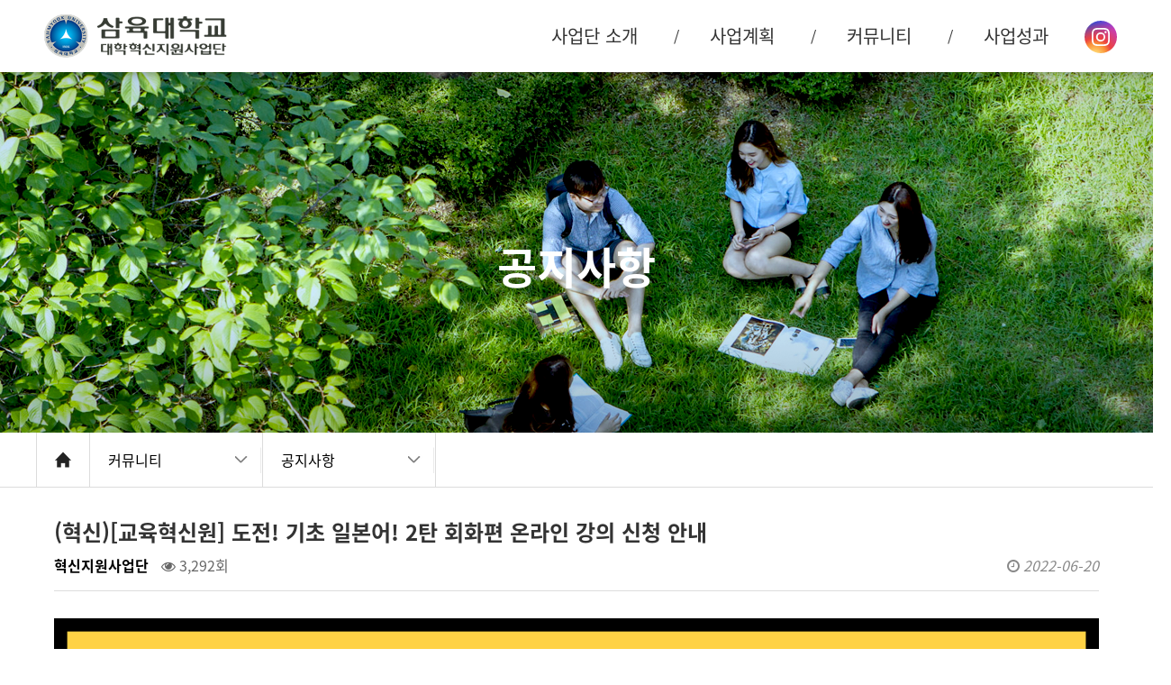

--- FILE ---
content_type: text/html; charset=utf-8
request_url: http://uisp.syu.ac.kr/bbs/board.php?bo_table=notice&wr_id=272&sst=wr_datetime&sod=desc&sop=and&page=10
body_size: 7524
content:
<!doctype html>
<html lang="ko">
<head>
<!-- Global site tag (gtag.js) - Google Analytics -->
<script async src="https://www.googletagmanager.com/gtag/js?id=UA-169232431-1"></script>
<script>
  window.dataLayer = window.dataLayer || [];
  function gtag(){dataLayer.push(arguments);}
  gtag('js', new Date());

  gtag('config', 'UA-169232431-1');
</script>
<meta charset="utf-8">
<meta http-equiv="imagetoolbar" content="no">
<meta http-equiv="X-UA-Compatible" content="IE=edge">
<meta name="viewport" content="width=device-width,initial-scale=1.0,user-scalable=yes">
<title>(혁신)[교육혁신원] 도전! 기초 일본어! 2탄 회화편 온라인 강의 신청 안내 > 공지사항 | 삼육대학교 혁신지원사업</title>


<link rel="stylesheet" href="http://uisp.syu.ac.kr/theme/syuISD/css/default.css?ver=171222">
<link rel="stylesheet" href="http://uisp.syu.ac.kr/theme/syuISD/skin/board/basic_notice/style.css?ver=171222">
<!--[if lte IE 8]>
<script src="http://uisp.syu.ac.kr/js/html5.js"></script>
<![endif]-->
<script>
// 자바스크립트에서 사용하는 전역변수 선언
var g5_url       = "http://uisp.syu.ac.kr";
var g5_bbs_url   = "http://uisp.syu.ac.kr/bbs";
var g5_is_member = "";
var g5_is_admin  = "";
var g5_is_mobile = "";
var g5_bo_table  = "notice";
var g5_sca       = "";
var g5_editor    = "smarteditor2";
var g5_cookie_domain = "";
</script>
<script src="http://uisp.syu.ac.kr/js/jquery-1.8.3.min.js"></script>
<script src="http://uisp.syu.ac.kr/js/jquery.menu.js?ver=171222"></script>
<script src="http://uisp.syu.ac.kr/js/common.js?ver=171222"></script>
<script src="http://uisp.syu.ac.kr/js/wrest.js?ver=171222"></script>
<script src="http://uisp.syu.ac.kr/js/placeholders.min.js"></script>
<link rel="stylesheet" href="http://uisp.syu.ac.kr/js/font-awesome/css/font-awesome.min.css">

<link rel="stylesheet" href="/theme/syuISD/opbs/owl/owl.carousel.min.css">
<link rel="stylesheet" href="/theme/syuISD/opbs/owl/owl.theme.default.css">
<link rel="stylesheet" href="/theme/syuISD/opbs/css/font.css">
<link rel="stylesheet" href="/theme/syuISD/opbs/css/style.css">
<script src="/theme/syuISD/opbs/owl/owl.carousel.min.js"></script></head>
<body>

<!-- 상단 시작 { -->
<div class="wrap" id="wrap">
    <h1 id="hd_h1">(혁신)[교육혁신원] 도전! 기초 일본어! 2탄 회화편 온라인 강의 신청 안내 > 공지사항</h1>

    <div id="skip_to_container"><a href="#container">본문 바로가기</a></div>

    
<header class="header">
	<div class="top cf">
        <div class="bx_w">
            <h1 class="logo"><a href="http://uisp.syu.ac.kr"><img src="http://uisp.syu.ac.kr/theme/syuISD/opbs/images/logo.png" alt="삼육대학교 혁신지원사업" /></a></h1>
            <div class="gnb">
                <p class="act_gnb"><button type="button">메뉴</button></p>
                <ul class="cf">
                    
                    <li class="item gnb_1dli">





                        
                                        <span class="d1 gnb_1da">사업단 소개</span><span class="bg sr_only">하위분류</span><!-- default css 112번째 줄, 클래스로 변경해서-->
                                        <div class="gnb_2dul">
                                            <ul class="gnb_2dul_box">

                                    
                            <li class=""><a href="/bbs/content.php?co_id=greetings" target="_self" class="d2">인사말</a></li>
                        
                            <li class=""><a href="/bbs/content.php?co_id=main_bussiness" target="_self" class="d2">비전과 목표</a></li>
                        
                            <li class=""><a href="/bbs/content.php?co_id=organization" target="_self" class="d2">조직도</a></li>
                        
                            <li class=""><a href="/bbs/content.php?co_id=map" target="_self" class="d2">오시는 길</a></li>
                        </ul>

                    </li>

                    
                    <li class="item gnb_1dli">





                                                            <a href="/bbs/content.php?co_id=plan_performance&page=1" target="_self" class="d1 gnb_1da">사업계획</a>
                                
                    </li>

                    
                    <li class="item gnb_1dli">





                        
                                        <span class="d1 gnb_1da">커뮤니티</span><span class="bg sr_only">하위분류</span><!-- default css 112번째 줄, 클래스로 변경해서-->
                                        <div class="gnb_2dul">
                                            <ul class="gnb_2dul_box">

                                    
                            <li class=""><a href="/bbs/board.php?bo_table=notice" target="_self" class="d2">공지사항</a></li>
                        
                            <li class=""><a href="http://uisp.syu.ac.kr/bbs/board.php?bo_table=monthly" target="_self" class="d2">월간삼육</a></li>
                        
                            <li class=""><a href="/bbs/board.php?bo_table=card_news" target="_self" class="d2">카드뉴스</a></li>
                        
                            <li class=""><a href="/bbs/board.php?bo_table=web_newsletter" target="_self" class="d2">웹소식지</a></li>
                        </ul>

                    </li>

                    
                    <li class="item gnb_1dli">





                        
                                        <span class="d1 gnb_1da">사업성과</span><span class="bg sr_only">하위분류</span><!-- default css 112번째 줄, 클래스로 변경해서-->
                                        <div class="gnb_2dul">
                                            <ul class="gnb_2dul_box">

                                    
                            <li class=""><a href="http://uisp.syu.ac.kr/theme/syuISD/page/pdfs/%EC%82%BC%EC%9C%A1%EB%8C%80%ED%95%99%EA%B5%90%20%EB%8C%80%ED%95%99%ED%98%81%EC%8B%A0%EC%A7%80%EC%9B%90%EC%82%AC%EC%97%85%201%EC%A3%BC%EA%B8%B0%20%EC%84%B1%EA%B3%BC%EC%9E%90%EB%A3%8C%EC%A7%91.pdf" target="_blank" class="d2">1주기</a></li>
                        
                            <li class=""><a href="http://uisp.syu.ac.kr/theme/syuISD/page/pdfs/%EC%82%BC%EC%9C%A1%EB%8C%80%ED%95%99%EA%B5%90%20%EB%8C%80%ED%95%99%ED%98%81%EC%8B%A0%EC%A7%80%EC%9B%90%EC%82%AC%EC%97%85%202%EC%A3%BC%EA%B8%B0%20%EC%84%B1%EA%B3%BC%EC%9E%90%EB%A3%8C%EC%A7%91.pdf" target="_blank" class="d2">2주기</a></li>
                        </ul>

                    </li>

                                        <li class="gnb_inster">
                        <a href="https://www.instagram.com/su__innovation/" target="_blank">
                            <div class="instar_box">
                                <svg xmlns="http://www.w3.org/2000/svg" width="16" height="16" fill="#fff" class="bi bi-instagram" viewBox="0 0 16 16">
                                    <path d="M8 0C5.829 0 5.556.01 4.703.048 3.85.088 3.269.222 2.76.42a3.917 3.917 0 0 0-1.417.923A3.927 3.927 0 0 0 .42 2.76C.222 3.268.087 3.85.048 4.7.01 5.555 0 5.827 0 8.001c0 2.172.01 2.444.048 3.297.04.852.174 1.433.372 1.942.205.526.478.972.923 1.417.444.445.89.719 1.416.923.51.198 1.09.333 1.942.372C5.555 15.99 5.827 16 8 16s2.444-.01 3.298-.048c.851-.04 1.434-.174 1.943-.372a3.916 3.916 0 0 0 1.416-.923c.445-.445.718-.891.923-1.417.197-.509.332-1.09.372-1.942C15.99 10.445 16 10.173 16 8s-.01-2.445-.048-3.299c-.04-.851-.175-1.433-.372-1.941a3.926 3.926 0 0 0-.923-1.417A3.911 3.911 0 0 0 13.24.42c-.51-.198-1.092-.333-1.943-.372C10.443.01 10.172 0 7.998 0h.003zm-.717 1.442h.718c2.136 0 2.389.007 3.232.046.78.035 1.204.166 1.486.275.373.145.64.319.92.599.28.28.453.546.598.92.11.281.24.705.275 1.485.039.843.047 1.096.047 3.231s-.008 2.389-.047 3.232c-.035.78-.166 1.203-.275 1.485a2.47 2.47 0 0 1-.599.919c-.28.28-.546.453-.92.598-.28.11-.704.24-1.485.276-.843.038-1.096.047-3.232.047s-2.39-.009-3.233-.047c-.78-.036-1.203-.166-1.485-.276a2.478 2.478 0 0 1-.92-.598 2.48 2.48 0 0 1-.6-.92c-.109-.281-.24-.705-.275-1.485-.038-.843-.046-1.096-.046-3.233 0-2.136.008-2.388.046-3.231.036-.78.166-1.204.276-1.486.145-.373.319-.64.599-.92.28-.28.546-.453.92-.598.282-.11.705-.24 1.485-.276.738-.034 1.024-.044 2.515-.045v.002zm4.988 1.328a.96.96 0 1 0 0 1.92.96.96 0 0 0 0-1.92zm-4.27 1.122a4.109 4.109 0 1 0 0 8.217 4.109 4.109 0 0 0 0-8.217zm0 1.441a2.667 2.667 0 1 1 0 5.334 2.667 2.667 0 0 1 0-5.334z"/>
                                </svg>
                            </div>
                            <strong>삼육대학교<br/>대학혁신지원사업 <span>인스타그램</span></strong>
                        </a>
                    </li>
                </ul>
                <p class="close_gnb"><button type="button">닫기</button></p>
            </div>
        </div>
    </div>

<!-- sect1 -->
<!-- 공통, sub_banner -->
		<div class="sub_visual notice">
		<h3 class="sr_only">서브배너영역</h3>
		<p>배너</p>
<!--     <div id="container"> -->        
		<h2 id="" class="page_title"><span title="(혁신)[교육혁신원] 도전! 기초 일본어! 2탄 회화편 온라인 강의 신청 안내 &gt; 공지사항">공지사항</span></h2>
	</div>
</header>

<div class="nav">
	<div class="bx_s bx_w">
		<a href="" class="home">홈</a>
		<div class="nav0 nav1"><button type="button"></button>
<!-- nav1 -->
						<ul>
				<li><a href="/bbs/content.php?co_id=greetings">사업단 소개</a></li>
				<li><a href="/bbs/content.php?co_id=plan_performance&page=1">사업계획</a></li>
				<li><a href="/bbs/board.php?bo_table=notice">공지사항</a></li>
				<li><a href="/theme/syuISD/page/pdfs/%EC%82%BC%EC%9C%A1%EB%8C%80%ED%95%99%EA%B5%90%20%EB%8C%80%ED%95%99%ED%98%81%EC%8B%A0%EC%A7%80%EC%9B%90%EC%82%AC%EC%97%85%201%EC%A3%BC%EA%B8%B0%20%EC%84%B1%EA%B3%BC%EC%9E%90%EB%A3%8C%EC%A7%91.pdf" target="_blank">사업성과</a></li>
			</ul>		</div>
		<div class="nav0 nav2"><button type="button">공지사항</button>
						<ul>
				<li><a href="/bbs/board.php?bo_table=notice">공지사항</a></li>
				<li><a href="/bbs/board.php?bo_table=monthly">월간삼육</a></li>
				<li><a href="/bbs/board.php?bo_table=card_news">카드뉴스</a></li>
				<li><a href="/bbs/board.php?bo_table=web_newsletter">웹소식지</a></li>
			</ul>
	<script>
	$(".nav2").css("display","inline-block");
	</script>		</div>
	</div>
</div>
<!-- } 상단 끝 -->

<hr />

<div id="" class="container bx_w">

<!-- <div id="container_wr"> -->

<!-- //sect1 -->
<div class="sub_contents notice">

<script src="http://uisp.syu.ac.kr/js/viewimageresize.js"></script>

<!-- 게시물 읽기 시작 { -->

<article id="bo_v" style="width:100%">
    <header>
        <h2 id="bo_v_title">
                        <span class="bo_v_tit">
            (혁신)[교육혁신원] 도전! 기초 일본어! 2탄 회화편 온라인 강의 신청 안내</span>
        </h2>
    </header>

    <section id="bo_v_info">
        <h2>페이지 정보</h2>
        <span class="sound_only">작성자</span> <strong><span class="sv_member">혁신지원사업단</span></strong>

        <span class="sound_only">조회</span><strong><i class="fa fa-eye" aria-hidden="true"></i> 3,292회</strong>
        <strong class="if_date"><span class="sound_only">작성일</span><i class="fa fa-clock-o" aria-hidden="true"></i> 2022-06-20</strong>

    </section>

    <section id="bo_v_atc">
        <h2 id="bo_v_atc_title">본문</h2>

        <div id="bo_v_img">
</div>

        <!-- 본문 내용 시작 { -->
        <div id="bo_v_con"><p><img src="https://www.syu.ac.kr/wp-content/uploads/2022/06/22-1-%EA%B8%B0%EC%B4%88-%EC%9D%BC%EB%B3%B8%EC%96%B4-2%ED%83%84-%ED%8F%AC%EC%8A%A4%ED%84%B0.png" alt="22-1-%EA%B8%B0%EC%B4%88-%EC%9D%BC%EB%B3%B8%EC%96%B4-2%ED%83%84-%ED%8F%AC%EC%8A%A4%ED%84%B0.png" /></p><p><br /></p><h2 style="margin:0px 0px 15px;padding:0px;border:0px;font-size:1.4em;vertical-align:baseline;font-family:'Noto Sans KR', 'Open Sans', Dotum, '돋움', Helvetica, 'Apple SD Gothic Neo', sans-serif;color:rgb(46,50,53);background-color:rgb(255,255,255);text-align:center;">&lt; 도전! 기초 일본어! 2탄 회화편<strong style="margin:0px;padding:0px;border:0px;font-size:19.6px;vertical-align:baseline;">(얼리버드 프로그램) 수강 안내&gt;</strong></h2><h4 style="margin:0px 0px 15px;padding:0px;border:0px;font-size:1.2em;vertical-align:baseline;font-family:'Noto Sans KR', 'Open Sans', Dotum, '돋움', Helvetica, 'Apple SD Gothic Neo', sans-serif;color:rgb(46,50,53);background-color:rgb(255,255,255);text-align:center;"><b style="margin:0px;padding:0px;border:0px;font-size:16.8px;vertical-align:baseline;">○ </b><b style="margin:0px;padding:0px;border:0px;font-size:16.8px;vertical-align:baseline;">신청 및 강의 수강 기간: </b><strong style="margin:0px;padding:0px;border:0px;font-size:16.8px;vertical-align:baseline;"> 2022. 6. 20 ~ 2022. 8. 31 (수포인트 지급을 위한 보고서 제출기한은 8월 5일 까지)</strong></h4><h5 style="margin:0px 0px 15px;padding:0px;border:0px;font-size:1.1em;vertical-align:baseline;font-family:'Noto Sans KR', 'Open Sans', Dotum, '돋움', Helvetica, 'Apple SD Gothic Neo', sans-serif;color:rgb(46,50,53);background-color:rgb(255,255,255);text-align:center;"><b style="margin:0px;padding:0px;border:0px;font-size:15.4px;vertical-align:baseline;">○ </b><b style="margin:0px;padding:0px;border:0px;font-size:15.4px;vertical-align:baseline;">대상: 기초 일본어 실력을 탄탄하게 다지고 싶은 </b>2022학년도 1학기 재학<b style="margin:0px;padding:0px;border:0px;font-size:15.4px;vertical-align:baseline;">생 (복학생, 휴학생 참여 불가)</b></h5><h5 style="margin:0px 0px 15px;padding:0px;border:0px;font-size:1.1em;vertical-align:baseline;font-family:'Noto Sans KR', 'Open Sans', Dotum, '돋움', Helvetica, 'Apple SD Gothic Neo', sans-serif;color:rgb(46,50,53);background-color:rgb(255,255,255);text-align:center;"><b style="margin:0px;padding:0px;border:0px;font-size:15.4px;vertical-align:baseline;">○ </b><b style="margin:0px;padding:0px;border:0px;font-size:15.4px;vertical-align:baseline;">내용: 기초 회화 강의 총 15회차시</b></h5><h5 style="margin:0px 0px 15px;padding:0px;border:0px;font-size:1.1em;vertical-align:baseline;font-family:'Noto Sans KR', 'Open Sans', Dotum, '돋움', Helvetica, 'Apple SD Gothic Neo', sans-serif;color:rgb(46,50,53);background-color:rgb(255,255,255);text-align:center;"><b style="margin:0px;padding:0px;border:0px;font-size:15.4px;vertical-align:baseline;">○ </b><b style="margin:0px;padding:0px;border:0px;font-size:15.4px;vertical-align:baseline;">강사: 김여진</b></h5><h5 style="margin:0px 0px 15px;padding:0px;border:0px;font-size:1.1em;vertical-align:baseline;font-family:'Noto Sans KR', 'Open Sans', Dotum, '돋움', Helvetica, 'Apple SD Gothic Neo', sans-serif;color:rgb(46,50,53);background-color:rgb(255,255,255);text-align:center;"><b style="margin:0px;padding:0px;border:0px;font-size:15.4px;vertical-align:baseline;">○ </b><b style="margin:0px;padding:0px;border:0px;font-size:15.4px;vertical-align:baseline;">신청 방법</b></h5><h5 style="margin:0px 0px 15px;padding:0px;border:0px;font-size:1.1em;vertical-align:baseline;font-family:'Noto Sans KR', 'Open Sans', Dotum, '돋움', Helvetica, 'Apple SD Gothic Neo', sans-serif;color:rgb(46,50,53);background-color:rgb(255,255,255);text-align:center;">1) 비교과통합센터에서 신청 (*필수*)</h5><div><h5 style="margin:0px 0px 15px;padding:0px;border:0px;font-size:1.1em;vertical-align:baseline;font-family:'Noto Sans KR', 'Open Sans', Dotum, '돋움', Helvetica, 'Apple SD Gothic Neo', sans-serif;color:rgb(46,50,53);background-color:rgb(255,255,255);text-align:center;">2) 15차시 모두 수강 완료 후 비교과통합센터에서 수강후기(결과보고서) 제출(SU-Point  지급)</h5><h5 style="margin:0px 0px 15px;padding:0px;border:0px;font-size:1.1em;vertical-align:baseline;font-family:'Noto Sans KR', 'Open Sans', Dotum, '돋움', Helvetica, 'Apple SD Gothic Neo', sans-serif;color:rgb(46,50,53);background-color:rgb(255,255,255);text-align:center;"></h5><h5 style="margin:0px 0px 15px;padding:0px;border:0px;font-size:1.1em;vertical-align:baseline;font-family:'Noto Sans KR', 'Open Sans', Dotum, '돋움', Helvetica, 'Apple SD Gothic Neo', sans-serif;color:rgb(46,50,53);background-color:rgb(255,255,255);text-align:center;"><b style="margin:0px;padding:0px;border:0px;font-size:15.4px;vertical-align:baseline;">○ </b><b style="margin:0px;padding:0px;border:0px;font-size:15.4px;vertical-align:baseline;">수강혜택</b></h5><h5 style="margin:0px 0px 15px;padding:0px;border:0px;font-size:1.1em;vertical-align:baseline;font-family:'Noto Sans KR', 'Open Sans', Dotum, '돋움', Helvetica, 'Apple SD Gothic Neo', sans-serif;color:rgb(46,50,53);background-color:rgb(255,255,255);text-align:center;">1) 기초 학업 역량 증진!! (일본어 회화 능력 함양!!)</h5><h5 style="margin:0px 0px 15px;padding:0px;border:0px;font-size:1.1em;vertical-align:baseline;font-family:'Noto Sans KR', 'Open Sans', Dotum, '돋움', Helvetica, 'Apple SD Gothic Neo', sans-serif;color:rgb(46,50,53);background-color:rgb(255,255,255);text-align:center;">2) SU-Point 지급! (15강 모두 수강 후 수강후기(결과보고서) 8월 5일 까지 제출 및 만족도 조사 참여 시)</h5><h5 style="margin:0px 0px 15px;padding:0px;border:0px;font-size:1.1em;vertical-align:baseline;font-family:'Noto Sans KR', 'Open Sans', Dotum, '돋움', Helvetica, 'Apple SD Gothic Neo', sans-serif;color:rgb(46,50,53);background-color:rgb(255,255,255);text-align:center;">3) 수료증 발급!</h5><h5 style="margin:0px 0px 15px;padding:0px;border:0px;font-size:1.1em;vertical-align:baseline;font-family:'Noto Sans KR', 'Open Sans', Dotum, '돋움', Helvetica, 'Apple SD Gothic Neo', sans-serif;color:rgb(46,50,53);background-color:rgb(255,255,255);text-align:center;"></h5><h5 style="margin:0px 0px 15px;padding:0px;border:0px;font-size:1.1em;vertical-align:baseline;font-family:'Noto Sans KR', 'Open Sans', Dotum, '돋움', Helvetica, 'Apple SD Gothic Neo', sans-serif;color:rgb(46,50,53);background-color:rgb(255,255,255);text-align:center;"></h5><h5 style="margin:0px 0px 15px;padding:0px;border:0px;font-size:1.1em;vertical-align:baseline;font-family:'Noto Sans KR', 'Open Sans', Dotum, '돋움', Helvetica, 'Apple SD Gothic Neo', sans-serif;color:rgb(46,50,53);background-color:rgb(255,255,255);text-align:center;"><b style="margin:0px;padding:0px;border:0px;font-size:15.4px;vertical-align:baseline;">○ </b><b style="margin:0px;padding:0px;border:0px;font-size:15.4px;vertical-align:baseline;">참여 유의사항</b></h5><h5 style="margin:0px 0px 15px;padding:0px;border:0px;font-size:1.1em;vertical-align:baseline;font-family:'Noto Sans KR', 'Open Sans', Dotum, '돋움', Helvetica, 'Apple SD Gothic Neo', sans-serif;color:rgb(46,50,53);background-color:rgb(255,255,255);text-align:center;">– 본 교육은 비교과프로그램으로 별도의 학점 부여나 학점인정이 되지 않으며, 재학생만 수강하실 수 있습니다.</h5><h5 style="margin:0px 0px 15px;padding:0px;border:0px;font-size:1.1em;vertical-align:baseline;font-family:'Noto Sans KR', 'Open Sans', Dotum, '돋움', Helvetica, 'Apple SD Gothic Neo', sans-serif;color:rgb(46,50,53);background-color:rgb(255,255,255);text-align:center;">– <span style="margin:0px;padding:0px;border:0px;font-size:15.4px;vertical-align:baseline;color:rgb(0,0,255);">본 학기 재학생이 아닌 경우 (ex. 22-2 복학 예정, 휴학 예정) 수강이 인정되지 않습니다. 또한 SU-Point 지급이 제한되며, 전상상 오류로 지급되어도 이후 회수 처리 되오니 유의하시기 바랍니다.</span></h5><h5 style="margin:0px 0px 15px;padding:0px;border:0px;font-size:1.1em;vertical-align:baseline;font-family:'Noto Sans KR', 'Open Sans', Dotum, '돋움', Helvetica, 'Apple SD Gothic Neo', sans-serif;color:rgb(46,50,53);background-color:rgb(255,255,255);text-align:center;">– 반드시 비교과통합관리센터에서 신청 후, 승인 안내에 따라 e-Class에서 강의를 수강하시기 바랍니다.</h5><h5 style="margin:0px 0px 15px;padding:0px;border:0px;font-size:1.1em;vertical-align:baseline;font-family:'Noto Sans KR', 'Open Sans', Dotum, '돋움', Helvetica, 'Apple SD Gothic Neo', sans-serif;color:rgb(46,50,53);background-color:rgb(255,255,255);text-align:center;">– 프로그램 관련 모든 안내는 수톡(SUTalk) 메시지로만 발송됩니다. 반드시 수톡을 설치하시고 알람 및 업데이트를 확인해주세요. (수톡 미설치로 인한 책임은 학생 본인에게 있습니다.)</h5><h5 style="margin:0px 0px 15px;padding:0px;border:0px;font-size:1.1em;vertical-align:baseline;font-family:'Noto Sans KR', 'Open Sans', Dotum, '돋움', Helvetica, 'Apple SD Gothic Neo', sans-serif;color:rgb(46,50,53);background-color:rgb(255,255,255);text-align:center;">– 본 교육은 무료이며, 신청 후 운영 기간 내에 자유롭게 수강하실 수 있습니다.</h5><h5 style="margin:0px 0px 15px;padding:0px;border:0px;font-size:1.1em;vertical-align:baseline;font-family:'Noto Sans KR', 'Open Sans', Dotum, '돋움', Helvetica, 'Apple SD Gothic Neo', sans-serif;color:rgb(46,50,53);background-color:rgb(255,255,255);text-align:center;">– 본 강의를 모두 수강완료해야 수료증이 발급됩니다.</h5><h5 style="margin:0px 0px 15px;padding:0px;border:0px;font-size:1.1em;vertical-align:baseline;font-family:'Noto Sans KR', 'Open Sans', Dotum, '돋움', Helvetica, 'Apple SD Gothic Neo', sans-serif;color:rgb(46,50,53);background-color:rgb(255,255,255);text-align:center;">– SU-Point 수령 절차는 프로그램이 종료된 후 모든 강의 수강 완료자 및 결과보고서 제출 학생에게만 수톡으로 안내해드립니다.(프로그램 종료 후 일괄지급 예정)</h5><h5 style="margin:0px 0px 15px;padding:0px;border:0px;font-size:1.1em;vertical-align:baseline;font-family:'Noto Sans KR', 'Open Sans', Dotum, '돋움', Helvetica, 'Apple SD Gothic Neo', sans-serif;color:rgb(46,50,53);background-color:rgb(255,255,255);text-align:center;">○ 문의사항: 교육혁신원 교수학습개발센터 (02-3399-3376)</h5></div><div><br /></div></div>
                <!-- } 본문 내용 끝 -->

        

        <!--  추천 비추천 시작 { -->
                <!-- }  추천 비추천 끝 -->
    </section>

    <div id="bo_v_share">
        
            </div>

    
    
    
    <!-- 게시물 상단 버튼 시작 { -->
    <div id="bo_v_top">
        
        <ul class="bo_v_left">
                                                                    </ul>

        <ul class="bo_v_com">
           <li><a href="./board.php?bo_table=notice&amp;page=10" class="btn_b01 btn"><i class="fa fa-list" aria-hidden="true"></i> 목록</a></li>
                                </ul>

                <ul class="bo_v_nb">
            <li class="btn_prv"><span class="nb_tit"><i class="fa fa-caret-up" aria-hidden="true"></i> 이전글</span><a href="./board.php?bo_table=notice&amp;wr_id=273&amp;sst=wr_datetime&amp;sod=desc&amp;sop=and&amp;page=10">2022-1 하계방학 스텝업 캠프(Step-Up camp) 참여 안내</a> <span class="nb_date">22.06.24</span></li>            <li class="btn_next"><span class="nb_tit"><i class="fa fa-caret-down" aria-hidden="true"></i> 다음글</span><a href="./board.php?bo_table=notice&amp;wr_id=271&amp;sst=wr_datetime&amp;sod=desc&amp;sop=and&amp;page=10">(혁신)[교육혁신원]2022-1우수강의 에세이 공모전</a>  <span class="nb_date">22.06.16</span></li>        </ul>
                    </div>
    <!-- } 게시물 상단 버튼 끝 -->


</article>
<!-- } 게시판 읽기 끝 -->

</div><!-- //sub_contents -->
<script>

function board_move(href)
{
    window.open(href, "boardmove", "left=50, top=50, width=500, height=550, scrollbars=1");
}
</script>

<script>
$(function() {
    $("a.view_image").click(function() {
        window.open(this.href, "large_image", "location=yes,links=no,toolbar=no,top=10,left=10,width=10,height=10,resizable=yes,scrollbars=no,status=no");
        return false;
    });

    // 추천, 비추천
    $("#good_button, #nogood_button").click(function() {
        var $tx;
        if(this.id == "good_button")
            $tx = $("#bo_v_act_good");
        else
            $tx = $("#bo_v_act_nogood");

        excute_good(this.href, $(this), $tx);
        return false;
    });

    // 이미지 리사이즈
    $("#bo_v_atc").viewimageresize();

    //sns공유
    $(".btn_share").click(function(){
        $("#bo_v_sns").fadeIn();
   
    });

    $(document).mouseup(function (e) {
        var container = $("#bo_v_sns");
        if (!container.is(e.target) && container.has(e.target).length === 0){
        container.css("display","none");
        }	
    });
});

function excute_good(href, $el, $tx)
{
    $.post(
        href,
        { js: "on" },
        function(data) {
            if(data.error) {
                alert(data.error);
                return false;
            }

            if(data.count) {
                $el.find("strong").text(number_format(String(data.count)));
                if($tx.attr("id").search("nogood") > -1) {
                    $tx.text("이 글을 비추천하셨습니다.");
                    $tx.fadeIn(200).delay(2500).fadeOut(200);
                } else {
                    $tx.text("이 글을 추천하셨습니다.");
                    $tx.fadeIn(200).delay(2500).fadeOut(200);
                }
            }
        }, "json"
    );
}
</script>
<!-- } 게시글 읽기 끝 -->
<!--     </div> --><!-- //container -->

<!-- </div> --><!-- //container_wr -->

</div>
<!-- } 콘텐츠 끝 -->

<hr>

<!-- 하단 시작 { -->

		<div class="familysite" style="display:none;">
		<div class="bx_w">
			<dl>
				<dt class="sr_only">패밀리사이트</dt>
				<dd>
					<ul>
						<li class="item1"><a href="http://syu.ac.kr" target="_blank">삼육대학교</a></li>
						<li class="item2"><a href="http://syulib.suedumi.com" target="_blank">삼육대학교 학술정보원</a></li>
					</ul>
				</dd>
			</dl>
		</div>
	</div>
	<footer class="footer">
		<div class="bx_w cf">
			<h1 class="foot_logo"><img src="http://uisp.syu.ac.kr/theme/syuISD/opbs/images/logo_f.png" alt="삼육대학교 로고 - 하단" /></h1>
			<div class="bx_infomation_foot">
				<dl>
					<dt>삼육대학교 혁신지원사업단</dt>
					<dd><span class="sr_only">주소 - 한글</span>01795, 서울특별시 노원구 화랑로 815</dd>
					<dd><span class="sr_only">address - english</span>815, Hwarang-ro, Nowon-gu, Seoul, 01795 Rep. of KOREA</dd>
					<dd><b>TEL</b>.(02) 3399-3021~6</dd>
				</dl>
				<p style="display: none;">Copyright &copy; <b>삼육대학교.</b> All rights reserved.</p>
			</div>
			<div class="bx_etc_foot">
				<div class="family_site" style="display: none;">
					<button type="button">패밀리사이트</button>
					<ul>
						<li><a href="http://syu.ac.kr" target="_blank">삼육대학교</a></li>
					</ul>
				</div>
				<div class="etc_menu">/<a href="/var/www/html/theme/syuISD/bbs/content.php?co_id=map">오시는 길</a>/</div>
			</div>

			<button type="button" id="" class="go_to_top">맨 위로</button>
<script>
$(function() {
	$(".go_to_top").on("click", function() {
		$("html, body").animate({scrollTop:0}, '500');
		return false;
	});
});
</script>
		</div>
	</footer>

</div>
<div class="mask"></div>

<!-- } 하단 끝 -->
<script>
$(function() {
    // 폰트 리사이즈 쿠키있으면 실행
    font_resize("container", get_cookie("ck_font_resize_rmv_class"), get_cookie("ck_font_resize_add_class"));
});
</script>
<script>
    var sub_num=2;//메뉴 선택 2댑스
</script>
<script>
	$(function(){
		$(".nav1 button").text("커뮤니티");
	});
</script>



<!-- ie6,7에서 사이드뷰가 게시판 목록에서 아래 사이드뷰에 가려지는 현상 수정 -->
<!--[if lte IE 7]>
<script>
$(function() {
    var $sv_use = $(".sv_use");
    var count = $sv_use.length;

    $sv_use.each(function() {
        $(this).css("z-index", count);
        $(this).css("position", "relative");
        count = count - 1;
    });
});
</script>
<![endif]-->

<!-- opbs 추가 -->
<script>
$(document).ready(function(){
	function menuact() {
		if($(window).width() > 799) {
			/* menu */
			$(".gnb .item")
				.mouseenter(function(){
					$(this).addClass("on");
				})
				.mouseleave(function(){
					$(this).removeClass("on");
				});
		} else {
			$(".gnb .item").on("click", function(){
				$(".gnb .item").removeClass("on_m on");
				$(this).addClass("on_m on");
			});

		};

		console.log('테스트');
	};

	/* 처음 실행 */
	menuact();
	/* 화면 크기 변할때 마다 실행 */
	$(window).resize(function() {
		menuact();
	});

	/* gnb */
	$(".act_gnb button").on("click", function(){
		$(".gnb > ul, .mask, .close_gnb").addClass("on_m0");
	});

	/* family site */
	$(".family_site button").on("click", function(){
		$(this).toggleClass("on");
		$(".family_site ul").toggleClass("on");
	});
	$(".family_site ul li a").on("click", function(){
		$(this).parents("ul").removeClass("on");
		$(".family_site button").removeClass("on");
	});

	/* mask */
	$(".mask, .close_gnb button").on("click", function(){
		$(".gnb ul, .mask, .close_gnb").removeClass("on_m0");
		$(".gnb .item").removeClass("on_m on");
	});

	/* nav */
//	$(".nav2 ul").children().eq(sub_num).addClass("on");// 2depth

	$(".nav1, .nav2")
		.click(function(){
			$(this).toggleClass("on");
		})
		.children("ul").mouseleave(function(){
			$(this).parent(".nav0").removeClass("on");
		});
});
</script>
</body>
</html>

<!-- 사용스킨 : theme/basic_notice -->


--- FILE ---
content_type: text/css
request_url: http://uisp.syu.ac.kr/theme/syuISD/opbs/css/font.css
body_size: 370
content:
@charset "utf-8";
/* @import url(https://fonts.googleapis.com/css?family=Noto+Sans+KR&display=swap); / 모바일만 이면 사용 가능 */
/* Noto Sans KR (korean) http://www.google.com/fonts/earlyaccess */
@font-face { font-family: 'Noto Sans KR'; font-style: normal; font-weight: 400; src: url(//fonts.gstatic.com/ea/notosanskr/v2/NotoSansKR-Regular.woff2) format('woff2'), url(//fonts.gstatic.com/ea/notosanskr/v2/NotoSansKR-Regular.woff) format('woff'), url(//fonts.gstatic.com/ea/notosanskr/v2/NotoSansKR-Regular.otf) format('opentype'); }
@font-face { font-family: 'Noto Sans KR'; font-style: normal; font-weight: 700; src: url(//fonts.gstatic.com/ea/notosanskr/v2/NotoSansKR-Bold.woff2) format('woff2'), url(//fonts.gstatic.com/ea/notosanskr/v2/NotoSansKR-Bold.woff) format('woff'), url(//fonts.gstatic.com/ea/notosanskr/v2/NotoSansKR-Bold.otf) format('opentype'); }
@font-face { font-family: 'Noto Sans KR'; font-style: normal; font-weight: 300; src: url(//fonts.gstatic.com/ea/notosanskr/v2/NotoSansKR-Light.woff2) format('woff2'), url(//fonts.gstatic.com/ea/notosanskr/v2/NotoSansKR-Light.woff) format('woff'), url(//fonts.gstatic.com/ea/notosanskr/v2/NotoSansKR-Light.otf) format('opentype'); }

--- FILE ---
content_type: text/css
request_url: http://uisp.syu.ac.kr/theme/syuISD/opbs/css/style.css
body_size: 84
content:
@charset "utf-8";
@import 'common.css';
@import 'style_basic.css';
@import 'style_add_2021.css';

--- FILE ---
content_type: text/css
request_url: http://uisp.syu.ac.kr/theme/syuISD/opbs/css/style_add_2021.css
body_size: 244
content:
/* 2021-02-02, css 추가 */
caption, .sr_only {
	display: none !important;
}

.header .top .gnb li .gnb_2dul {
	top: 64px;
	z-index: 100;
}


@media screen and (max-width: 799px) {
	.header .top .gnb .item {
		position: relative;;
	}
	.header .top .gnb li {
		float: none;
	}
	.header .top .gnb li .gnb_2dul {
		
	}
	.gnb_2dul {
		position: static;	
	}
}